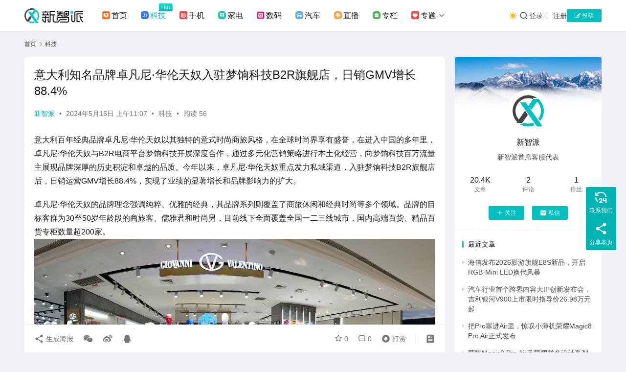

--- FILE ---
content_type: text/html; charset=UTF-8
request_url: https://knewsmart.com/archives/298269
body_size: 17849
content:
<!DOCTYPE html>
<html lang="zh-Hans">
<head>
    <meta charset="UTF-8">
    <meta http-equiv="X-UA-Compatible" content="IE=edge,chrome=1">
    <meta name="renderer" content="webkit">
    <meta name="viewport" content="width=device-width,initial-scale=1,maximum-scale=5">
    <title>意大利知名品牌卓凡尼·华伦天奴入驻梦饷科技B2R旗舰店，日销GMV增长88.4% - 新智派</title>
    <script>let wpopt_front = {"ajax_url":"https:\/\/knewsmart.com\/wp-admin\/admin-ajax.php","ajax_name":"wp_opt","is_post":true,"post_id":298269,"module_post_views_open":false,"module_site_notice_open":false,"ai_summary_open":false,"ai_summary_animation_open":true,"ai_summary_show_more":true,"img_url":"https:\/\/knewsmart.com\/wp-content\/plugins\/wp-opt\/static\/img","ai_summary_other_link":"https:\/\/knewsmart.com\/archives\/313961"};</script><script>let wpopt_meta_box = {"show_ai_summary":true,"ai_summary":"","ai_post_description":"","ai_post_keywords":""};</script><meta name="description" content="意大利百年经典品牌卓凡尼·华伦天奴以其独特的意式时尚商旅风格，在全球时尚界享有盛誉，在进入中国的多年里，卓凡尼·华伦天奴与B2R电商平台梦饷科技开展深度合作，通过多元化营销策略进行本土化经营，向梦饷科技百万流量主展现品牌深厚的历史积淀和卓越的品质。今年以来，卓凡尼·华伦天奴重点发力私域渠道，入驻梦饷科技B2R旗舰店后，…">
<meta property="og:type" content="article">
<meta property="og:url" content="https://knewsmart.com/archives/298269">
<meta property="og:site_name" content="新智派">
<meta property="og:title" content="意大利知名品牌卓凡尼·华伦天奴入驻梦饷科技B2R旗舰店，日销GMV增长88.4%">
<meta property="og:image" content="https://cdn.knewsmart.com/wp-content/uploads/2024/05/2024051603075454.jpg">
<meta property="og:description" content="意大利百年经典品牌卓凡尼·华伦天奴以其独特的意式时尚商旅风格，在全球时尚界享有盛誉，在进入中国的多年里，卓凡尼·华伦天奴与B2R电商平台梦饷科技开展深度合作，通过多元化营销策略进行本土化经营，向梦饷科技百万流量主展现品牌深厚的历史积淀和卓越的品质。今年以来，卓凡尼·华伦天奴重点发力私域渠道，入驻梦饷科技B2R旗舰店后，…">
<link rel="canonical" href="https://knewsmart.com/archives/298269">
<meta name="applicable-device" content="pc,mobile">
<meta http-equiv="Cache-Control" content="no-transform">
<link rel="shortcut icon" href="https://cdn.knewsmart.com/wp-content/uploads/2024/02/2024022214231778.png">
<style id='wp-img-auto-sizes-contain-inline-css' type='text/css'>
img:is([sizes=auto i],[sizes^="auto," i]){contain-intrinsic-size:3000px 1500px}
/*# sourceURL=wp-img-auto-sizes-contain-inline-css */
</style>
<link rel='stylesheet' id='stylesheet-css' href='//knewsmart.com/wp-content/uploads/wpcom/style.6.21.5.1766566980.css' type='text/css' media='all' />
<link rel='stylesheet' id='material-icons-css' href='https://knewsmart.com/wp-content/themes/justnews/themer/assets/css/material-icons.css' type='text/css' media='all' />
<link rel='stylesheet' id='remixicon-css' href='https://cdnjs.cloudflare.com/ajax/libs/remixicon/4.2.0/remixicon.min.css' type='text/css' media='all' />
<link rel='stylesheet' id='font-awesome-css' href='https://knewsmart.com/wp-content/themes/justnews/themer/assets/css/font-awesome.css' type='text/css' media='all' />
<link rel='stylesheet' id='ez-toc-css' href='https://knewsmart.com/wp-content/plugins/easy-table-of-contents/assets/css/screen.min.css' type='text/css' media='all' />
<style id='ez-toc-inline-css' type='text/css'>
div#ez-toc-container .ez-toc-title {font-size: 120%;}div#ez-toc-container .ez-toc-title {font-weight: 500;}div#ez-toc-container ul li , div#ez-toc-container ul li a {font-size: 95%;}div#ez-toc-container ul li , div#ez-toc-container ul li a {font-weight: 500;}div#ez-toc-container nav ul ul li {font-size: 90%;}.ez-toc-box-title {font-weight: bold; margin-bottom: 10px; text-align: center; text-transform: uppercase; letter-spacing: 1px; color: #666; padding-bottom: 5px;position:absolute;top:-4%;left:5%;background-color: inherit;transition: top 0.3s ease;}.ez-toc-box-title.toc-closed {top:-25%;}
.ez-toc-container-direction {direction: ltr;}.ez-toc-counter ul{counter-reset: item ;}.ez-toc-counter nav ul li a::before {content: counters(item, '.', decimal) '. ';display: inline-block;counter-increment: item;flex-grow: 0;flex-shrink: 0;margin-right: .2em; float: left; }.ez-toc-widget-direction {direction: ltr;}.ez-toc-widget-container ul{counter-reset: item ;}.ez-toc-widget-container nav ul li a::before {content: counters(item, '.', decimal) '. ';display: inline-block;counter-increment: item;flex-grow: 0;flex-shrink: 0;margin-right: .2em; float: left; }
/*# sourceURL=ez-toc-inline-css */
</style>
<link rel='stylesheet' id='wpcom-member-css' href='https://knewsmart.com/wp-content/plugins/wpcom-member/css/style.css' type='text/css' media='all' />
<script type="text/javascript" src="https://knewsmart.com/wp-includes/js/jquery/jquery.min.js" id="jquery-core-js"></script>
<script type="text/javascript" src="https://knewsmart.com/wp-includes/js/jquery/jquery-migrate.min.js" id="jquery-migrate-js"></script>
<link rel="icon" href="https://cdn.knewsmart.com/wp-content/uploads/2024/02/2024022214231778.png" sizes="32x32" />
<link rel="icon" href="https://cdn.knewsmart.com/wp-content/uploads/2024/02/2024022214231778.png" sizes="192x192" />
<link rel="apple-touch-icon" href="https://cdn.knewsmart.com/wp-content/uploads/2024/02/2024022214231778.png" />
<meta name="msapplication-TileImage" content="https://cdn.knewsmart.com/wp-content/uploads/2024/02/2024022214231778.png" />
    <!--[if lte IE 11]><script src="https://knewsmart.com/wp-content/themes/justnews/js/update.js"></script><![endif]-->
<style id='global-styles-inline-css' type='text/css'>
:root{--wp--preset--aspect-ratio--square: 1;--wp--preset--aspect-ratio--4-3: 4/3;--wp--preset--aspect-ratio--3-4: 3/4;--wp--preset--aspect-ratio--3-2: 3/2;--wp--preset--aspect-ratio--2-3: 2/3;--wp--preset--aspect-ratio--16-9: 16/9;--wp--preset--aspect-ratio--9-16: 9/16;--wp--preset--color--black: #000000;--wp--preset--color--cyan-bluish-gray: #abb8c3;--wp--preset--color--white: #ffffff;--wp--preset--color--pale-pink: #f78da7;--wp--preset--color--vivid-red: #cf2e2e;--wp--preset--color--luminous-vivid-orange: #ff6900;--wp--preset--color--luminous-vivid-amber: #fcb900;--wp--preset--color--light-green-cyan: #7bdcb5;--wp--preset--color--vivid-green-cyan: #00d084;--wp--preset--color--pale-cyan-blue: #8ed1fc;--wp--preset--color--vivid-cyan-blue: #0693e3;--wp--preset--color--vivid-purple: #9b51e0;--wp--preset--gradient--vivid-cyan-blue-to-vivid-purple: linear-gradient(135deg,rgb(6,147,227) 0%,rgb(155,81,224) 100%);--wp--preset--gradient--light-green-cyan-to-vivid-green-cyan: linear-gradient(135deg,rgb(122,220,180) 0%,rgb(0,208,130) 100%);--wp--preset--gradient--luminous-vivid-amber-to-luminous-vivid-orange: linear-gradient(135deg,rgb(252,185,0) 0%,rgb(255,105,0) 100%);--wp--preset--gradient--luminous-vivid-orange-to-vivid-red: linear-gradient(135deg,rgb(255,105,0) 0%,rgb(207,46,46) 100%);--wp--preset--gradient--very-light-gray-to-cyan-bluish-gray: linear-gradient(135deg,rgb(238,238,238) 0%,rgb(169,184,195) 100%);--wp--preset--gradient--cool-to-warm-spectrum: linear-gradient(135deg,rgb(74,234,220) 0%,rgb(151,120,209) 20%,rgb(207,42,186) 40%,rgb(238,44,130) 60%,rgb(251,105,98) 80%,rgb(254,248,76) 100%);--wp--preset--gradient--blush-light-purple: linear-gradient(135deg,rgb(255,206,236) 0%,rgb(152,150,240) 100%);--wp--preset--gradient--blush-bordeaux: linear-gradient(135deg,rgb(254,205,165) 0%,rgb(254,45,45) 50%,rgb(107,0,62) 100%);--wp--preset--gradient--luminous-dusk: linear-gradient(135deg,rgb(255,203,112) 0%,rgb(199,81,192) 50%,rgb(65,88,208) 100%);--wp--preset--gradient--pale-ocean: linear-gradient(135deg,rgb(255,245,203) 0%,rgb(182,227,212) 50%,rgb(51,167,181) 100%);--wp--preset--gradient--electric-grass: linear-gradient(135deg,rgb(202,248,128) 0%,rgb(113,206,126) 100%);--wp--preset--gradient--midnight: linear-gradient(135deg,rgb(2,3,129) 0%,rgb(40,116,252) 100%);--wp--preset--font-size--small: 13px;--wp--preset--font-size--medium: 20px;--wp--preset--font-size--large: 36px;--wp--preset--font-size--x-large: 42px;--wp--preset--spacing--20: 0.44rem;--wp--preset--spacing--30: 0.67rem;--wp--preset--spacing--40: 1rem;--wp--preset--spacing--50: 1.5rem;--wp--preset--spacing--60: 2.25rem;--wp--preset--spacing--70: 3.38rem;--wp--preset--spacing--80: 5.06rem;--wp--preset--shadow--natural: 6px 6px 9px rgba(0, 0, 0, 0.2);--wp--preset--shadow--deep: 12px 12px 50px rgba(0, 0, 0, 0.4);--wp--preset--shadow--sharp: 6px 6px 0px rgba(0, 0, 0, 0.2);--wp--preset--shadow--outlined: 6px 6px 0px -3px rgb(255, 255, 255), 6px 6px rgb(0, 0, 0);--wp--preset--shadow--crisp: 6px 6px 0px rgb(0, 0, 0);}:where(.is-layout-flex){gap: 0.5em;}:where(.is-layout-grid){gap: 0.5em;}body .is-layout-flex{display: flex;}.is-layout-flex{flex-wrap: wrap;align-items: center;}.is-layout-flex > :is(*, div){margin: 0;}body .is-layout-grid{display: grid;}.is-layout-grid > :is(*, div){margin: 0;}:where(.wp-block-columns.is-layout-flex){gap: 2em;}:where(.wp-block-columns.is-layout-grid){gap: 2em;}:where(.wp-block-post-template.is-layout-flex){gap: 1.25em;}:where(.wp-block-post-template.is-layout-grid){gap: 1.25em;}.has-black-color{color: var(--wp--preset--color--black) !important;}.has-cyan-bluish-gray-color{color: var(--wp--preset--color--cyan-bluish-gray) !important;}.has-white-color{color: var(--wp--preset--color--white) !important;}.has-pale-pink-color{color: var(--wp--preset--color--pale-pink) !important;}.has-vivid-red-color{color: var(--wp--preset--color--vivid-red) !important;}.has-luminous-vivid-orange-color{color: var(--wp--preset--color--luminous-vivid-orange) !important;}.has-luminous-vivid-amber-color{color: var(--wp--preset--color--luminous-vivid-amber) !important;}.has-light-green-cyan-color{color: var(--wp--preset--color--light-green-cyan) !important;}.has-vivid-green-cyan-color{color: var(--wp--preset--color--vivid-green-cyan) !important;}.has-pale-cyan-blue-color{color: var(--wp--preset--color--pale-cyan-blue) !important;}.has-vivid-cyan-blue-color{color: var(--wp--preset--color--vivid-cyan-blue) !important;}.has-vivid-purple-color{color: var(--wp--preset--color--vivid-purple) !important;}.has-black-background-color{background-color: var(--wp--preset--color--black) !important;}.has-cyan-bluish-gray-background-color{background-color: var(--wp--preset--color--cyan-bluish-gray) !important;}.has-white-background-color{background-color: var(--wp--preset--color--white) !important;}.has-pale-pink-background-color{background-color: var(--wp--preset--color--pale-pink) !important;}.has-vivid-red-background-color{background-color: var(--wp--preset--color--vivid-red) !important;}.has-luminous-vivid-orange-background-color{background-color: var(--wp--preset--color--luminous-vivid-orange) !important;}.has-luminous-vivid-amber-background-color{background-color: var(--wp--preset--color--luminous-vivid-amber) !important;}.has-light-green-cyan-background-color{background-color: var(--wp--preset--color--light-green-cyan) !important;}.has-vivid-green-cyan-background-color{background-color: var(--wp--preset--color--vivid-green-cyan) !important;}.has-pale-cyan-blue-background-color{background-color: var(--wp--preset--color--pale-cyan-blue) !important;}.has-vivid-cyan-blue-background-color{background-color: var(--wp--preset--color--vivid-cyan-blue) !important;}.has-vivid-purple-background-color{background-color: var(--wp--preset--color--vivid-purple) !important;}.has-black-border-color{border-color: var(--wp--preset--color--black) !important;}.has-cyan-bluish-gray-border-color{border-color: var(--wp--preset--color--cyan-bluish-gray) !important;}.has-white-border-color{border-color: var(--wp--preset--color--white) !important;}.has-pale-pink-border-color{border-color: var(--wp--preset--color--pale-pink) !important;}.has-vivid-red-border-color{border-color: var(--wp--preset--color--vivid-red) !important;}.has-luminous-vivid-orange-border-color{border-color: var(--wp--preset--color--luminous-vivid-orange) !important;}.has-luminous-vivid-amber-border-color{border-color: var(--wp--preset--color--luminous-vivid-amber) !important;}.has-light-green-cyan-border-color{border-color: var(--wp--preset--color--light-green-cyan) !important;}.has-vivid-green-cyan-border-color{border-color: var(--wp--preset--color--vivid-green-cyan) !important;}.has-pale-cyan-blue-border-color{border-color: var(--wp--preset--color--pale-cyan-blue) !important;}.has-vivid-cyan-blue-border-color{border-color: var(--wp--preset--color--vivid-cyan-blue) !important;}.has-vivid-purple-border-color{border-color: var(--wp--preset--color--vivid-purple) !important;}.has-vivid-cyan-blue-to-vivid-purple-gradient-background{background: var(--wp--preset--gradient--vivid-cyan-blue-to-vivid-purple) !important;}.has-light-green-cyan-to-vivid-green-cyan-gradient-background{background: var(--wp--preset--gradient--light-green-cyan-to-vivid-green-cyan) !important;}.has-luminous-vivid-amber-to-luminous-vivid-orange-gradient-background{background: var(--wp--preset--gradient--luminous-vivid-amber-to-luminous-vivid-orange) !important;}.has-luminous-vivid-orange-to-vivid-red-gradient-background{background: var(--wp--preset--gradient--luminous-vivid-orange-to-vivid-red) !important;}.has-very-light-gray-to-cyan-bluish-gray-gradient-background{background: var(--wp--preset--gradient--very-light-gray-to-cyan-bluish-gray) !important;}.has-cool-to-warm-spectrum-gradient-background{background: var(--wp--preset--gradient--cool-to-warm-spectrum) !important;}.has-blush-light-purple-gradient-background{background: var(--wp--preset--gradient--blush-light-purple) !important;}.has-blush-bordeaux-gradient-background{background: var(--wp--preset--gradient--blush-bordeaux) !important;}.has-luminous-dusk-gradient-background{background: var(--wp--preset--gradient--luminous-dusk) !important;}.has-pale-ocean-gradient-background{background: var(--wp--preset--gradient--pale-ocean) !important;}.has-electric-grass-gradient-background{background: var(--wp--preset--gradient--electric-grass) !important;}.has-midnight-gradient-background{background: var(--wp--preset--gradient--midnight) !important;}.has-small-font-size{font-size: var(--wp--preset--font-size--small) !important;}.has-medium-font-size{font-size: var(--wp--preset--font-size--medium) !important;}.has-large-font-size{font-size: var(--wp--preset--font-size--large) !important;}.has-x-large-font-size{font-size: var(--wp--preset--font-size--x-large) !important;}
/*# sourceURL=global-styles-inline-css */
</style>
</head>
<body class="wp-singular post-template-default single single-post postid-298269 single-format-standard wp-theme-justnews lang-cn el-boxed header-fixed style-by-toggle">
<header class="header">
    <div class="container">
        <div class="navbar-header">
            <button type="button" class="navbar-toggle collapsed" data-toggle="collapse" data-target=".navbar-collapse" aria-label="menu">
                <span class="icon-bar icon-bar-1"></span>
                <span class="icon-bar icon-bar-2"></span>
                <span class="icon-bar icon-bar-3"></span>
            </button>
                        <div class="logo">
                <a href="https://knewsmart.com/" rel="home">
                    <img src="https://knewsmart.com/wp-content/uploads/2025/12/2025122209244420.svg" alt="新智派">
                </a>
            </div>
        </div>
        <div class="collapse navbar-collapse mobile-style-0">
            <nav class="primary-menu"><ul id="menu-%e2%91%a0%e5%af%bc%e8%88%aa%e8%8f%9c%e5%8d%95" class="nav navbar-nav wpcom-adv-menu"><li class="menu-item menu-item-has-image"><a href="/"><i class="wpcom-icon menu-item-icon"><svg aria-hidden="true"><use xlink:href="#icon-minglingyukongzhi"></use></svg></i>首页</a></li>
<li class="menu-item current-post-ancestor current-post-parent active adv-style-flag menu-item-has-image"><a href="https://knewsmart.com/tech"><i class="wpcom-icon menu-item-icon"><svg aria-hidden="true"><use xlink:href="#icon-a-bianzu32beifen2"></use></svg></i>科技</a><span class="menu-item-flag" style="background-color: #03EBD4;background-image: linear-gradient(180deg, #03EBD4 0%, #06BABD 100%);">Hot</span></li>
<li class="menu-item menu-item-has-image"><a href="https://knewsmart.com/shouji"><i class="wpcom-icon menu-item-icon"><svg aria-hidden="true"><use xlink:href="#icon-zhenchagenzong"></use></svg></i>手机</a></li>
<li class="menu-item menu-item-has-image"><a href="https://knewsmart.com/jiadian"><i class="wpcom-icon menu-item-icon"><svg aria-hidden="true"><use xlink:href="#icon-a-bianzu13beifen2"></use></svg></i>家电</a></li>
<li class="menu-item menu-item-has-image"><a href="https://knewsmart.com/digi"><i class="wpcom-icon menu-item-icon"><svg aria-hidden="true"><use xlink:href="#icon-instagram"></use></svg></i>数码</a></li>
<li class="menu-item menu-item-has-image"><a href="https://knewsmart.com/auto"><i class="wpcom-icon menu-item-icon"><svg aria-hidden="true"><use xlink:href="#icon-tingchejiaofeibeifen"></use></svg></i>汽车</a></li>
<li class="menu-item menu-item-has-image"><a href="https://knewsmart.com/zhibo"><i class="wpcom-icon menu-item-icon"><svg aria-hidden="true"><use xlink:href="#icon-a-kejichanyefuwubeifen2"></use></svg></i>直播</a></li>
<li class="menu-item menu-item-has-image"><a href="https://knewsmart.com/roll"><i class="wpcom-icon menu-item-icon"><svg aria-hidden="true"><use xlink:href="#icon-a-woyishenpibeifen2"></use></svg></i>专栏</a></li>
<li class="menu-item menu-item-style menu-item-style-1 menu-item-has-image dropdown"><a href="/special" class="dropdown-toggle"><i class="wpcom-icon menu-item-icon"><svg aria-hidden="true"><use xlink:href="#icon-guanzhu"></use></svg></i>专题</a>
<ul class="dropdown-menu menu-item-wrap menu-item-col-5">
	<li class="menu-item menu-item-has-image"><a href="https://knewsmart.com/tags"><i class="wpcom-icon menu-item-icon"><svg aria-hidden="true"><use xlink:href="#icon-a-liuyantousubeifen22x"></use></svg></i>标签</a></li>
	<li class="menu-item menu-item-has-image"><a href="https://knewsmart.com/faxian"><i class="wpcom-icon menu-item-icon"><svg aria-hidden="true"><use xlink:href="#icon-quanbuyingyongbeifen"></use></svg></i>发现</a></li>
	<li class="menu-item menu-item-has-image"><a href="https://knewsmart.com/kuaixun"><i class="wpcom-icon menu-item-icon"><svg aria-hidden="true"><use xlink:href="#icon-zhongwei"></use></svg></i>快讯</a></li>
	<li class="menu-item menu-item-has-image"><a href="https://knewsmart.com/members"><i class="wpcom-icon menu-item-icon"><svg aria-hidden="true"><use xlink:href="#icon-kehuguanli"></use></svg></i>用户</a></li>
	<li class="menu-item menu-item-has-image"><a href="https://knewsmart.com/business"><i class="wpcom-icon menu-item-icon"><svg aria-hidden="true"><use xlink:href="#icon-shipinhao"></use></svg></i>联系我们</a></li>
	<li class="menu-item menu-item-has-image"><a href="https://knewsmart.com/report"><i class="wpcom-icon menu-item-icon"><svg aria-hidden="true"><use xlink:href="#icon-hexinzichan"></use></svg></i>寻求报道</a></li>
</ul>
</li>
</ul></nav>            <div class="navbar-action">
                                    <div class="dark-style-toggle">
                        <i class="wpcom-icon wi"><svg aria-hidden="true"><use xlink:href="#wi-sun-fill"></use></svg></i>                    </div>
                    <script> if (window.localStorage) { var dark = localStorage.getItem('darkStyle'); var toggle = document.querySelector('.dark-style-toggle');if(dark == 1 && !toggle.classList.contains('active')){ document.body.classList.add('style-for-dark');toggle.classList.add('active'); toggle.querySelector('use').setAttributeNS('http://www.w3.org/1999/xlink', 'xlink:href', '#wi-moon-fill'); }else if(dark == 0 && toggle.classList.contains('active')){ document.body.classList.remove('style-for-dark'); toggle.classList.remove('active'); toggle.querySelector('use').setAttributeNS('http://www.w3.org/1999/xlink', 'xlink:href', '#wi-sun-fill'); } } </script>
                <div class="navbar-search-icon j-navbar-search"><i class="wpcom-icon wi"><svg aria-hidden="true"><use xlink:href="#wi-search"></use></svg></i></div><form class="navbar-search" action="https://knewsmart.com/" method="get" role="search"><div class="navbar-search-inner"><i class="wpcom-icon wi navbar-search-close"><svg aria-hidden="true"><use xlink:href="#wi-close"></use></svg></i><input type="text" name="s" class="navbar-search-input" autocomplete="off" maxlength="100" placeholder="输入关键词搜索..." value=""><button class="navbar-search-btn" type="submit" aria-label="搜索"><i class="wpcom-icon wi"><svg aria-hidden="true"><use xlink:href="#wi-search"></use></svg></i></button></div></form>                    <div id="j-user-wrap">
                        <a class="login" href="https://knewsmart.com/login">登录</a>
                        <a class="login register" href="https://knewsmart.com/register">注册</a>
                    </div>
                                            <a class="wpcom-btn btn-primary btn-xs publish" href="https://knewsmart.com/tougao">
                            <i class="fa fa-edit"></i> 投稿                        </a>
                                </div>
        </div>
    </div><!-- /.container -->
</header>

<div id="wrap">    <div class="wrap container">
        <ol class="breadcrumb" vocab="https://schema.org/" typeof="BreadcrumbList"><li class="home" property="itemListElement" typeof="ListItem"><a href="https://knewsmart.com" property="item" typeof="WebPage"><span property="name" class="hide">新智派</span>首页</a><meta property="position" content="1"></li><li property="itemListElement" typeof="ListItem"><i class="wpcom-icon wi"><svg aria-hidden="true"><use xlink:href="#wi-arrow-right-3"></use></svg></i><a href="https://knewsmart.com/tech" property="item" typeof="WebPage"><span property="name">科技</span></a><meta property="position" content="2"></li></ol>        <main class="main">
                            <article id="post-298269" class="post-298269 post type-post status-publish format-standard has-post-thumbnail hentry category-tech entry">
                    <div class="entry-main">
                                                                        <div class="entry-head">
                            <h1 class="entry-title">意大利知名品牌卓凡尼·华伦天奴入驻梦饷科技B2R旗舰店，日销GMV增长88.4%</h1>
                            <div class="entry-info">
                                                                    <span class="vcard">
                                        <a class="nickname url fn j-user-card" data-user="1" href="https://knewsmart.com/user/1">新智派</a>
                                    </span>
                                    <span class="dot">•</span>
                                                                <time class="entry-date published" datetime="2024-05-16T11:07:52+08:00" pubdate>
                                    2024年5月16日 上午11:07                                </time>
                                <span class="dot">•</span>
                                <a href="https://knewsmart.com/tech" rel="category tag">科技</a>                                                                        <span class="dot">•</span>
                                        <span>阅读 56</span>
                                                                </div>
                        </div>
                        
                                                <div class="entry-content text-justify">
                            <p>意大利百年经典品牌卓凡尼·华伦天奴以其独特的意式时尚商旅风格，在全球时尚界享有盛誉，在进入中国的多年里，卓凡尼·华伦天奴与B2R电商平台梦饷科技开展深度合作，通过多元化营销策略进行本土化经营，向梦饷科技百万流量主展现品牌深厚的历史积淀和卓越的品质。今年以来，卓凡尼·华伦天奴重点发力私域渠道，入驻梦饷科技B2R旗舰店后，日销运营GMV增长88.4%，实现了业绩的显著增长和品牌影响力的扩大。</p>
<p>卓凡尼·华伦天奴的品牌理念强调纯粹、优雅的经典，其品牌系列则覆盖了商旅休闲和经典时尚等多个领域。品牌的目标客群为30至50岁年龄段的商旅客、儒雅君和时尚男，目前线下全面覆盖全国一二三线城市，国内高端百货、精品百货专柜数量超200家。<strong><noscript><img decoding="async" class="wp-image-298270" src="https://cdn.knewsmart.com/wp-content/uploads/2024/05/2024051603075454.jpg" alt="d8a86b750b65a1468195a8f27c1540d" /></noscript><img decoding="async" class="wp-image-298270 j-lazy" src="https://cdn.knewsmart.com/wp-content/themes/justnews/themer/assets/images/lazy.png" data-original="https://cdn.knewsmart.com/wp-content/uploads/2024/05/2024051603075454.jpg" alt="d8a86b750b65a1468195a8f27c1540d" /></strong></p>
<p>在线上渠道，卓凡尼·华伦天奴与B2R电商梦饷科技开展深度合作。梦饷科技旗下百万流量主在通过直播、短视频、社群等渠道卖货的同时，也能将卓凡尼·华伦天奴作为国际品牌的品牌形象、产品理念传播给消费者，用中国特色的“交易信任关系”渗透国民日常消费的毛细血管，实现“品销一体”的效果。</p>
<p>自与梦饷科技开启合作以来，卓凡尼·华伦天奴尝试了多种本土化营销方式，通过一年多次的档期合作、品牌溯源、“今日必卖”等活动屡屡突破销售记录。“游学期间第一次直接面对售卖我们品牌的店主们，跟店主们面对面交流，认识到我们的不足，和店主们的痛点，也让店主们更加了解我们的品牌的历史，实现双方的共赢。”卓凡尼·华伦天奴品牌负责人表示。</p>
<p>自今年2月，卓凡尼·华伦天奴正式入驻梦饷科技B2R旗舰店，通过“档期”+“日销”组合运营的方式实现了销售周期的灵活管理，借助“今日必卖”等档期运营IP活动吸引大量店主关注和销售，带日销的长尾销售，日销模块GMV每月平均增速超60%。</p>
<p>B2R旗舰店也为卓凡尼·华伦天奴提供了流量和用户资产沉淀、各类型流量主的精细化管理等多重价值，有效帮助品牌提高销售额、扩大品牌影响力。通过发放新人券等针对性运营动作，卓凡尼·华伦天奴有效提高了拉新人数和转化率。</p>
<p>为了激发梦饷科技百万流量主对品牌的关注和商品分发热情，卓凡尼·华伦天奴开始尝试借助平台工具和机制自主运营流量主。3月，卓凡尼·华伦天奴联合纳维凯尔针对梦饷科技流量主推出了相应激励政策，2024年Net GMV 达标且业绩排名前50名的流量主可获得对应帆船游、实物奖励、现金奖励。</p>
<p>“我们计划在档期活动中更加注重营销和宣传，而在日销中则更加注重产品品质和服务的提升。此外，我们还计划增加更多品类和反季商品，以满足更广泛的消费者需求。”卓凡尼·华伦天奴品牌负责人表示</p>
<p>卓凡尼·华伦天奴与梦饷科技的合作，不仅在销售业绩上取得了显著成果，更在品牌建设和市场拓展上展现了明显效果。通过精准的流量主管理和创新的运营策略，卓凡尼·华伦天奴在梦饷科技的平台上实现了私域渠道的增长，为国际时尚品牌本土化树立了新标杆。</p>
<div id="gtx-trans" style="position: absolute; left: 11px; top: -3.82386px;">
<div class="gtx-trans-icon"></div>
</div>
<div class="entry-readmore"><div class="entry-readmore-btn"></div></div><span id="magicpostMarker"></span>                                                        <div class="entry-copyright"><p>原创文章，作者：新智派，如若转载，请注明出处：https://knewsmart.com/archives/298269</p></div>                        </div>

                        <div class="entry-tag"></div>
                        <div class="entry-action">
                            <div class="btn-zan" data-id="298269"><i class="wpcom-icon wi"><svg aria-hidden="true"><use xlink:href="#wi-thumb-up-fill"></use></svg></i> 赞 <span class="entry-action-num">(0)</span></div>
                                                    </div>

                        <div class="entry-bar">
                            <div class="entry-bar-inner">
                                                                <div class="entry-bar-info entry-bar-info2">
                                    <div class="info-item meta">
                                                                                    <a class="meta-item j-heart" href="javascript:;" data-id="298269"><i class="wpcom-icon wi"><svg aria-hidden="true"><use xlink:href="#wi-star"></use></svg></i> <span class="data">0</span></a>                                        <a class="meta-item" href="#comments"><i class="wpcom-icon wi"><svg aria-hidden="true"><use xlink:href="#wi-comment"></use></svg></i> <span class="data">0</span></a>                                                                                    <a class="meta-item dashang" href="javascript:;">
                                                <i class="wpcom-icon wi"><svg aria-hidden="true"><use xlink:href="#wi-cny-circle-fill"></use></svg></i> 打赏                                                <span class="dashang-img">
                                                                                                            <span>
                                                        <img src="//cdn.knewsmart.com/wp-content/uploads/2024/02/2024022214262811.jpg" alt="微信扫一扫"/>
                                                            微信扫一扫                                                    </span>
                                                                                                                                                        </span>
                                            </a>
                                                                            </div>
                                    <div class="info-item share">
                                                                                    <a class="meta-item mobile j-mobile-share" href="javascript:;" data-id="298269" data-qrcode="https://knewsmart.com/archives/298269">
                                                <i class="wpcom-icon wi"><svg aria-hidden="true"><use xlink:href="#wi-share"></use></svg></i> 生成海报                                            </a>
                                                                                    <a class="meta-item wechat" data-share="wechat" target="_blank" rel="nofollow noopener noreferrer" href="#">
                                                <i class="wpcom-icon wi"><svg aria-hidden="true"><use xlink:href="#wi-wechat"></use></svg></i>                                            </a>
                                                                                    <a class="meta-item weibo" data-share="weibo" target="_blank" rel="nofollow noopener noreferrer" href="#">
                                                <i class="wpcom-icon wi"><svg aria-hidden="true"><use xlink:href="#wi-weibo"></use></svg></i>                                            </a>
                                                                                    <a class="meta-item qq" data-share="qq" target="_blank" rel="nofollow noopener noreferrer" href="#">
                                                <i class="wpcom-icon wi"><svg aria-hidden="true"><use xlink:href="#wi-qq"></use></svg></i>                                            </a>
                                                                            </div>
                                    <div class="info-item act">
                                        <a href="javascript:;" id="j-reading"><i class="wpcom-icon wi"><svg aria-hidden="true"><use xlink:href="#wi-article"></use></svg></i></a>
                                    </div>
                                </div>
                            </div>
                        </div>
                    </div>
                    <div class="entry-author">
    <h3 class="entry-author-title">关于作者</h3>    <div class="entry-author-inner">
        <div class="entry-author-avatar">
            <a class="avatar j-user-card" href="https://knewsmart.com/user/1" target="_blank" data-user="1"><img alt='新智派的头像' src='https://cdn.knewsmart.com/wp-content/uploads/member/avatars/238a0b923820dcc5.1708356229.jpg' class='avatar avatar-120 photo' height='120' width='120' decoding='async'/></a>
        </div>
        <div class="entry-author-content">
            <div class="entry-author-info">
                <h4 class="entry-author-name">
                    <a class="j-user-card" href="https://knewsmart.com/user/1" target="_blank" data-user="1">新智派</a>
                </h4>
                <div class="entry-author-action">
                    <button type="button" class="wpcom-btn btn-xs btn-follow j-follow btn-primary" data-user="1"><i class="wpcom-icon wi"><svg aria-hidden="true"><use xlink:href="#wi-add"></use></svg></i>关注</button><button type="button" class="wpcom-btn btn-primary btn-xs btn-message j-message" data-user="1"><i class="wpcom-icon wi"><svg aria-hidden="true"><use xlink:href="#wi-mail-fill"></use></svg></i>私信</button>                </div>
            </div>
                            <div class="entry-author-stats">            <div class="user-stats-item">
                <b>20.4K</b>
                <span>文章</span>
            </div>
                    <div class="user-stats-item">
                <b>2</b>
                <span>评论</span>
            </div>
                    <div class="user-stats-item">
                <b>1</b>
                <span>粉丝</span>
            </div>
        </div>
                        <div class="entry-author-description">新智派首席客服代表</div>        </div>
    </div>
</div>                        <div class="entry-page">
                    <div class="entry-page-prev j-lazy" style="background-image: url('https://cdn.knewsmart.com/wp-content/themes/justnews/themer/assets/images/lazy.png');" data-original="https://cdn.knewsmart.com/wp-content/uploads/2024/05/2024051512301473.jpg?imageView2/1/w/960/h/640/interlace/1/q/100#">
                <a href="https://knewsmart.com/archives/298217" title="追觅洗地机6大“满分”新品重磅来袭！多项革新技术拓宽行业创新边界" rel="prev">
                    <span>追觅洗地机6大“满分”新品重磅来袭！多项革新技术拓宽行业创新边界</span>
                </a>
                <div class="entry-page-info">
                    <span class="pull-left"><i class="wpcom-icon wi"><svg aria-hidden="true"><use xlink:href="#wi-arrow-left-double"></use></svg></i> 上一篇</span>
                    <span class="pull-right">2024年5月15日 下午8:30</span>
                </div>
            </div>
                            <div class="entry-page-next j-lazy" style="background-image: url('https://cdn.knewsmart.com/wp-content/themes/justnews/themer/assets/images/lazy.png');" data-original="https://cdn.knewsmart.com/wp-content/uploads/2024/05/2024051603373948.jpg?imageView2/1/w/960/h/640/interlace/1/q/100#">
                <a href="https://knewsmart.com/archives/298292" title="新一代HUAWEI WATCH FIT 3发布，千元档智能手表首选" rel="next">
                    <span>新一代HUAWEI WATCH FIT 3发布，千元档智能手表首选</span>
                </a>
                <div class="entry-page-info">
                    <span class="pull-right">下一篇 <i class="wpcom-icon wi"><svg aria-hidden="true"><use xlink:href="#wi-arrow-right-double"></use></svg></i></span>
                    <span class="pull-left">2024年5月16日 上午11:37</span>
                </div>
            </div>
            </div>
                                                                <div class="entry-related-posts">
                            <h3 class="entry-related-title">相关推荐</h3><ul class="entry-related cols-3 post-loop post-loop-default"><li class="item">
        <div class="item-img">
        <a class="item-img-inner" href="https://knewsmart.com/archives/344343" title="新石器发布Neolix开放平台1.0 构建可持续协同体系" target="_blank" rel="bookmark">
            <img width="721" height="1334" src="https://cdn.knewsmart.com/wp-content/themes/justnews/themer/assets/images/lazy.png" class="attachment-default size-default wp-post-image j-lazy" alt="新石器发布Neolix开放平台1.0 构建可持续协同体系" decoding="async" fetchpriority="high" data-original="https://cdn.knewsmart.com/wp-content/uploads/2026/01/2026011906573810.png" />        </a>
                <a class="item-category" href="https://knewsmart.com/tech" target="_blank">科技</a>
            </div>
        <div class="item-content">
                <h3 class="item-title">
            <a href="https://knewsmart.com/archives/344343" target="_blank" rel="bookmark">
                                 新石器发布Neolix开放平台1.0 构建可持续协同体系            </a>
        </h3>
        <div class="item-excerpt">
            <p>1月16日，新石器无人车“千亿赛道·生态共享”生态大会在江苏盐城举办。大会围绕无人车在冷链物流、自装卸、厂内运输、巡检等特种场景的二次开发与应用推广展开，现场还重磅发布Neolix开放平台1.0、生态合作改装服务技…</p>
        </div>
        <div class="item-meta">
                        <div class="item-meta-li author">
                                <a data-user="1" target="_blank" href="https://knewsmart.com/user/1" class="avatar j-user-card">
                    <img alt='新智派的头像' src='https://cdn.knewsmart.com/wp-content/uploads/member/avatars/238a0b923820dcc5.1708356229.jpg' class='avatar avatar-60 photo' height='60' width='60' decoding='async'/>                    <span>新智派</span>
                </a>
            </div>
                                    <span class="item-meta-li date">2天前</span>
            <div class="item-meta-right">
                <span class="item-meta-li views" title="阅读数"><i class="wpcom-icon wi"><svg aria-hidden="true"><use xlink:href="#wi-eye"></use></svg></i>525</span>            </div>
        </div>
    </div>
</li>
<li class="item">
        <div class="item-img">
        <a class="item-img-inner" href="https://knewsmart.com/archives/344324" title="时隔6年，迅雷再诉前CEO陈磊：一场正义终至的司法清算‌" target="_blank" rel="bookmark">
            <img width="3004" height="2000" src="https://cdn.knewsmart.com/wp-content/themes/justnews/themer/assets/images/lazy.png" class="attachment-default size-default wp-post-image j-lazy" alt="时隔6年，迅雷再诉前CEO陈磊：一场正义终至的司法清算‌" decoding="async" data-original="https://cdn.knewsmart.com/wp-content/uploads/2026/01/2026011505062968.jpg" />        </a>
                <a class="item-category" href="https://knewsmart.com/tech" target="_blank">科技</a>
            </div>
        <div class="item-content">
                <h3 class="item-title">
            <a href="https://knewsmart.com/archives/344324" target="_blank" rel="bookmark">
                                 时隔6年，迅雷再诉前CEO陈磊：一场正义终至的司法清算‌            </a>
        </h3>
        <div class="item-excerpt">
            <p>1月15日，据《第一财经》报道，迅雷向前CEO陈磊提起诉讼，指控其侵害公司利益。而这一事件可以回溯到6年前那场动荡的权力接替中，最终以陈磊败北而逃告终，但没有结束的是陈磊侵占的那些巨额资产，这是迅雷发展路上…</p>
        </div>
        <div class="item-meta">
                        <div class="item-meta-li author">
                                <a data-user="1" target="_blank" href="https://knewsmart.com/user/1" class="avatar j-user-card">
                    <img alt='新智派的头像' src='https://cdn.knewsmart.com/wp-content/uploads/member/avatars/238a0b923820dcc5.1708356229.jpg' class='avatar avatar-60 photo' height='60' width='60' decoding='async'/>                    <span>新智派</span>
                </a>
            </div>
                                    <span class="item-meta-li date">6天前</span>
            <div class="item-meta-right">
                <span class="item-meta-li views" title="阅读数"><i class="wpcom-icon wi"><svg aria-hidden="true"><use xlink:href="#wi-eye"></use></svg></i>1.4K</span>            </div>
        </div>
    </div>
</li>
<li class="item">
        <div class="item-img">
        <a class="item-img-inner" href="https://knewsmart.com/archives/344260" title="新石器无人车新品X1致敬《星球大战》？美国科技爱好者：神似风暴兵" target="_blank" rel="bookmark">
            <img width="1266" height="844" src="https://cdn.knewsmart.com/wp-content/themes/justnews/themer/assets/images/lazy.png" class="attachment-default size-default wp-post-image j-lazy" alt="新石器无人车新品X1致敬《星球大战》？美国科技爱好者：神似风暴兵" decoding="async" data-original="https://cdn.knewsmart.com/wp-content/uploads/2026/01/2026010903063094.jpg" />        </a>
                <a class="item-category" href="https://knewsmart.com/tech" target="_blank">科技</a>
            </div>
        <div class="item-content">
                <h3 class="item-title">
            <a href="https://knewsmart.com/archives/344260" target="_blank" rel="bookmark">
                                 新石器无人车新品X1致敬《星球大战》？美国科技爱好者：神似风暴兵            </a>
        </h3>
        <div class="item-excerpt">
            <p>在拉斯维加斯CES2026的展会现场，一款来自新石器（Neolix）的新产品意外成为了美国科技爱好者的打卡点，他们在看到这款名为X1的自动驾驶机器人时惊呼：“它看起来就像《星球大战》里的风暴兵（Stormtrooper）！” 这…</p>
        </div>
        <div class="item-meta">
                        <div class="item-meta-li author">
                                <a data-user="1" target="_blank" href="https://knewsmart.com/user/1" class="avatar j-user-card">
                    <img alt='新智派的头像' src='https://cdn.knewsmart.com/wp-content/uploads/member/avatars/238a0b923820dcc5.1708356229.jpg' class='avatar avatar-60 photo' height='60' width='60' decoding='async'/>                    <span>新智派</span>
                </a>
            </div>
                                    <span class="item-meta-li date">2026年1月9日</span>
            <div class="item-meta-right">
                <span class="item-meta-li views" title="阅读数"><i class="wpcom-icon wi"><svg aria-hidden="true"><use xlink:href="#wi-eye"></use></svg></i>2.3K</span>            </div>
        </div>
    </div>
</li>
<li class="item item-no-thumb">
        <div class="item-content">
                <h3 class="item-title">
            <a href="https://knewsmart.com/archives/344176" target="_blank" rel="bookmark">
                                 杜比在CES 2026树立优质娱乐体验新标杆            </a>
        </h3>
        <div class="item-excerpt">
            <p>本周杜比将展示其最新创新成果，重塑人们观看、聆听和享受娱乐内容的方式 拉斯维加斯，2026年1月6日——沉浸式娱乐领域的领导者杜比实验室（Dolby Laboratories）将在2026 CES（国际消费电子展）上重点展示其最新创新…</p>
        </div>
        <div class="item-meta">
                        <div class="item-meta-li author">
                                <a data-user="1" target="_blank" href="https://knewsmart.com/user/1" class="avatar j-user-card">
                    <img alt='新智派的头像' src='https://cdn.knewsmart.com/wp-content/uploads/member/avatars/238a0b923820dcc5.1708356229.jpg' class='avatar avatar-60 photo' height='60' width='60' decoding='async'/>                    <span>新智派</span>
                </a>
            </div>
                                            <a class="item-meta-li category" href="https://knewsmart.com/tech" target="_blank">科技</a>
                            <span class="item-meta-li date">2026年1月8日</span>
            <div class="item-meta-right">
                <span class="item-meta-li views" title="阅读数"><i class="wpcom-icon wi"><svg aria-hidden="true"><use xlink:href="#wi-eye"></use></svg></i>2.3K</span>            </div>
        </div>
    </div>
</li>
<li class="item">
        <div class="item-img">
        <a class="item-img-inner" href="https://knewsmart.com/archives/344157" title="全域聚势，年货爆发，磁力金牛2026年货节大促投放指南来袭，头号玩家开运必达" target="_blank" rel="bookmark">
            <img width="418" height="2132" src="https://cdn.knewsmart.com/wp-content/themes/justnews/themer/assets/images/lazy.png" class="attachment-default size-default wp-post-image j-lazy" alt="全域聚势，年货爆发，磁力金牛2026年货节大促投放指南来袭，头号玩家开运必达" decoding="async" data-original="https://cdn.knewsmart.com/wp-content/uploads/2026/01/2026010709371130.png" />        </a>
                <a class="item-category" href="https://knewsmart.com/tech" target="_blank">科技</a>
            </div>
        <div class="item-content">
                <h3 class="item-title">
            <a href="https://knewsmart.com/archives/344157" target="_blank" rel="bookmark">
                                 全域聚势，年货爆发，磁力金牛2026年货节大促投放指南来袭，头号玩家开运必达            </a>
        </h3>
        <div class="item-excerpt">
            <p>2026年货节大促将至，平台流量将迎来显著上涨，商家该如何抓住流量趋势，扩大经营规模？为助力商家提升投放效果，快手磁力引擎发布“磁力金牛2026年货节大促投放指南”，拆解八个行业流量趋势预估，分享促期投放指南…</p>
        </div>
        <div class="item-meta">
                        <div class="item-meta-li author">
                                <a data-user="1" target="_blank" href="https://knewsmart.com/user/1" class="avatar j-user-card">
                    <img alt='新智派的头像' src='https://cdn.knewsmart.com/wp-content/uploads/member/avatars/238a0b923820dcc5.1708356229.jpg' class='avatar avatar-60 photo' height='60' width='60' decoding='async'/>                    <span>新智派</span>
                </a>
            </div>
                                    <span class="item-meta-li date">2026年1月7日</span>
            <div class="item-meta-right">
                <span class="item-meta-li views" title="阅读数"><i class="wpcom-icon wi"><svg aria-hidden="true"><use xlink:href="#wi-eye"></use></svg></i>3.1K</span>            </div>
        </div>
    </div>
</li>
<li class="item">
        <div class="item-img">
        <a class="item-img-inner" href="https://knewsmart.com/archives/344096" title="SHURE推出MV88 USB-C立体声话筒，为移动创作者简化专业音频录制流程" target="_blank" rel="bookmark">
            <img width="846" height="485" src="https://cdn.knewsmart.com/wp-content/themes/justnews/themer/assets/images/lazy.png" class="attachment-default size-default wp-post-image j-lazy" alt="SHURE推出MV88 USB-C立体声话筒，为移动创作者简化专业音频录制流程" decoding="async" data-original="https://cdn.knewsmart.com/wp-content/uploads/2026/01/2026010507415750.png" />        </a>
                <a class="item-category" href="https://knewsmart.com/tech" target="_blank">科技</a>
            </div>
        <div class="item-content">
                <h3 class="item-title">
            <a href="https://knewsmart.com/archives/344096" target="_blank" rel="bookmark">
                                 SHURE推出MV88 USB-C立体声话筒，为移动创作者简化专业音频录制流程            </a>
        </h3>
        <div class="item-excerpt">
            <p>USB-C接口及可定制音频处理选项，满足各种录制场景需求 2026年1月4日 —— 在2026年国际消费电子展（CES）揭幕活动上，Shure宣布推出MV88 USB-C立体声话筒。这款紧凑便携的解决方案专为移动内容创作者设计，可即时录…</p>
        </div>
        <div class="item-meta">
                        <div class="item-meta-li author">
                                <a data-user="1" target="_blank" href="https://knewsmart.com/user/1" class="avatar j-user-card">
                    <img alt='新智派的头像' src='https://cdn.knewsmart.com/wp-content/uploads/member/avatars/238a0b923820dcc5.1708356229.jpg' class='avatar avatar-60 photo' height='60' width='60' decoding='async'/>                    <span>新智派</span>
                </a>
            </div>
                                    <span class="item-meta-li date">2026年1月5日</span>
            <div class="item-meta-right">
                <span class="item-meta-li views" title="阅读数"><i class="wpcom-icon wi"><svg aria-hidden="true"><use xlink:href="#wi-eye"></use></svg></i>3.4K</span>            </div>
        </div>
    </div>
</li>
<li class="item item-no-thumb">
        <div class="item-content">
                <h3 class="item-title">
            <a href="https://knewsmart.com/archives/344092" target="_blank" rel="bookmark">
                                 杜比与抖音携手以杜比视界赋能新一代创作者            </a>
        </h3>
        <div class="item-excerpt">
            <p>&nbsp; 抖音用户现可采用杜比视界，创作和分享生动真实的视频 北京，2026年1月5日——沉浸式娱乐领域的领导者杜比实验室（纽交所代码：DLB）与抖音今日宣布，双方达成合作，将备受创作者信赖、深受全球观众喜爱的生动…</p>
        </div>
        <div class="item-meta">
                        <div class="item-meta-li author">
                                <a data-user="1" target="_blank" href="https://knewsmart.com/user/1" class="avatar j-user-card">
                    <img alt='新智派的头像' src='https://cdn.knewsmart.com/wp-content/uploads/member/avatars/238a0b923820dcc5.1708356229.jpg' class='avatar avatar-60 photo' height='60' width='60' decoding='async'/>                    <span>新智派</span>
                </a>
            </div>
                                            <a class="item-meta-li category" href="https://knewsmart.com/tech" target="_blank">科技</a>
                            <span class="item-meta-li date">2026年1月5日</span>
            <div class="item-meta-right">
                <span class="item-meta-li views" title="阅读数"><i class="wpcom-icon wi"><svg aria-hidden="true"><use xlink:href="#wi-eye"></use></svg></i>3.5K</span>            </div>
        </div>
    </div>
</li>
<li class="item">
        <div class="item-img item-video">
        <a class="item-img-inner" href="https://knewsmart.com/archives/344090" title="全栈Agent开发服务升级" target="_blank" rel="bookmark">
            <img width="1920" height="1080" src="https://cdn.knewsmart.com/wp-content/themes/justnews/themer/assets/images/lazy.png" class="attachment-default size-default wp-post-image j-lazy" alt="全栈Agent开发服务升级" decoding="async" data-original="https://cdn.knewsmart.com/wp-content/uploads/2026/01/2026010407471060.jpg" />        </a>
                <a class="item-category" href="https://knewsmart.com/zhibo" target="_blank">直播</a>
            </div>
        <div class="item-content">
                <h3 class="item-title">
            <a href="https://knewsmart.com/archives/344090" target="_blank" rel="bookmark">
                                 全栈Agent开发服务升级            </a>
        </h3>
        <div class="item-excerpt">
            <p>为Agent真实业务落地而生的阿里云百炼全面升级，同时发布Agentic AI基础设施平台AgentRun、以及Agent沙箱执行环境ACS Agent直播时间：1月7日 10:00-12:00</p>
        </div>
        <div class="item-meta">
                        <div class="item-meta-li author">
                                <a data-user="1" target="_blank" href="https://knewsmart.com/user/1" class="avatar j-user-card">
                    <img alt='新智派的头像' src='https://cdn.knewsmart.com/wp-content/uploads/member/avatars/238a0b923820dcc5.1708356229.jpg' class='avatar avatar-60 photo' height='60' width='60' decoding='async'/>                    <span>新智派</span>
                </a>
            </div>
                                    <span class="item-meta-li date">2026年1月4日</span>
            <div class="item-meta-right">
                <span class="item-meta-li views" title="阅读数"><i class="wpcom-icon wi"><svg aria-hidden="true"><use xlink:href="#wi-eye"></use></svg></i>273.2K</span>            </div>
        </div>
    </div>
</li>
<li class="item">
        <div class="item-img">
        <a class="item-img-inner" href="https://knewsmart.com/archives/344081" title="新年开门红！第12届全球边缘计算大会在上海成功召开" target="_blank" rel="bookmark">
            <img width="1265" height="844" src="https://cdn.knewsmart.com/wp-content/themes/justnews/themer/assets/images/lazy.png" class="attachment-default size-default wp-post-image j-lazy" alt="新年开门红！第12届全球边缘计算大会在上海成功召开" decoding="async" data-original="https://cdn.knewsmart.com/wp-content/uploads/2026/01/2026010407245147.jpg" />        </a>
                <a class="item-category" href="https://knewsmart.com/tech" target="_blank">科技</a>
            </div>
        <div class="item-content">
                <h3 class="item-title">
            <a href="https://knewsmart.com/archives/344081" target="_blank" rel="bookmark">
                                 新年开门红！第12届全球边缘计算大会在上海成功召开            </a>
        </h3>
        <div class="item-excerpt">
            <p>2025年12月27日，由边缘计算社区主办的第12届全球边缘计算大会在上海成功召开。大会聚焦“边缘智能、协作计算与真实落地”，汇聚来自学术界、产业界、研究机构、投资界的专家学者与实践者，共同探讨边缘计算与AI融合…</p>
        </div>
        <div class="item-meta">
                        <div class="item-meta-li author">
                                <a data-user="1" target="_blank" href="https://knewsmart.com/user/1" class="avatar j-user-card">
                    <img alt='新智派的头像' src='https://cdn.knewsmart.com/wp-content/uploads/member/avatars/238a0b923820dcc5.1708356229.jpg' class='avatar avatar-60 photo' height='60' width='60' decoding='async'/>                    <span>新智派</span>
                </a>
            </div>
                                    <span class="item-meta-li date">2026年1月4日</span>
            <div class="item-meta-right">
                <span class="item-meta-li views" title="阅读数"><i class="wpcom-icon wi"><svg aria-hidden="true"><use xlink:href="#wi-eye"></use></svg></i>3.6K</span>            </div>
        </div>
    </div>
</li>
<li class="item">
        <div class="item-img">
        <a class="item-img-inner" href="https://knewsmart.com/archives/344073" title="权威认可！明赋云荣获2025 GECC 金算奖·年度产业领航者" target="_blank" rel="bookmark">
            <img width="1080" height="720" src="https://cdn.knewsmart.com/wp-content/themes/justnews/themer/assets/images/lazy.png" class="attachment-default size-default wp-post-image j-lazy" alt="权威认可！明赋云荣获2025 GECC 金算奖·年度产业领航者" decoding="async" data-original="https://cdn.knewsmart.com/wp-content/uploads/2025/12/2025123009080745.jpg" />        </a>
                <a class="item-category" href="https://knewsmart.com/tech" target="_blank">科技</a>
            </div>
        <div class="item-content">
                <h3 class="item-title">
            <a href="https://knewsmart.com/archives/344073" target="_blank" rel="bookmark">
                                 权威认可！明赋云荣获2025 GECC 金算奖·年度产业领航者            </a>
        </h3>
        <div class="item-excerpt">
            <p>2025年12月27日，由边缘计算社区主办的第十二届全球边缘计算大会在上海成功召开。明赋云从众多参评企业中脱颖而出，荣获“金算奖·年度产业领航者”。 第十二届全球边缘计算大会      边缘计算社区成立于2018年，长期…</p>
        </div>
        <div class="item-meta">
                        <div class="item-meta-li author">
                                <a data-user="1" target="_blank" href="https://knewsmart.com/user/1" class="avatar j-user-card">
                    <img alt='新智派的头像' src='https://cdn.knewsmart.com/wp-content/uploads/member/avatars/238a0b923820dcc5.1708356229.jpg' class='avatar avatar-60 photo' height='60' width='60' decoding='async'/>                    <span>新智派</span>
                </a>
            </div>
                                    <span class="item-meta-li date">2025年12月30日</span>
            <div class="item-meta-right">
                <span class="item-meta-li views" title="阅读数"><i class="wpcom-icon wi"><svg aria-hidden="true"><use xlink:href="#wi-eye"></use></svg></i>4.3K</span>            </div>
        </div>
    </div>
</li>
</ul>                        </div>
                    
<div id="comments" class="entry-comments">
    	<div id="respond" class="comment-respond">
		<h3 id="reply-title" class="comment-reply-title">发表回复 <small><a rel="nofollow" id="cancel-comment-reply-link" href="/archives/298269#respond" style="display:none;"><i class="wpcom-icon wi"><svg aria-hidden="true"><use xlink:href="#wi-close"></use></svg></i></a></small></h3><div class="comment-form"><div class="comment-must-login">请登录后评论...</div><div class="form-submit"><div class="form-submit-text pull-left"><a href="https://knewsmart.com/login">登录</a>后才能评论</div> <button name="submit" type="submit" id="must-submit" class="wpcom-btn btn-primary btn-xs submit">提交</button></div></div>	</div><!-- #respond -->
		</div><!-- .comments-area -->
                </article>
                    </main>
            <aside class="sidebar">
        <div class="widget widget_profile"><div class="profile-cover"><img class="j-lazy" src="https://cdn.knewsmart.com/wp-content/themes/justnews/themer/assets/images/lazy.png" data-original="//cdn.knewsmart.com/wp-content/uploads/2024/02/2024021915342772.png" alt="新智派"></div>            <div class="avatar-wrap">
                <a target="_blank" href="https://knewsmart.com/user/1" class="avatar-link"><img alt='新智派的头像' src='https://cdn.knewsmart.com/wp-content/uploads/member/avatars/238a0b923820dcc5.1708356229.jpg' class='avatar avatar-120 photo' height='120' width='120' decoding='async'/></a></div>
            <div class="profile-info">
                <a target="_blank" href="https://knewsmart.com/user/1" class="profile-name"><span class="author-name">新智派</span></a>
                <p class="author-description">新智派首席客服代表</p>
                        <div class="profile-stats">
            <div class="profile-stats-inner">
                            <div class="user-stats-item">
                <b>20.4K</b>
                <span>文章</span>
            </div>
                    <div class="user-stats-item">
                <b>2</b>
                <span>评论</span>
            </div>
                    <div class="user-stats-item">
                <b>1</b>
                <span>粉丝</span>
            </div>
                    </div>
        </div>
    <button type="button" class="wpcom-btn btn-xs btn-follow j-follow btn-primary" data-user="1"><i class="wpcom-icon wi"><svg aria-hidden="true"><use xlink:href="#wi-add"></use></svg></i>关注</button><button type="button" class="wpcom-btn btn-primary btn-xs btn-message j-message" data-user="1"><i class="wpcom-icon wi"><svg aria-hidden="true"><use xlink:href="#wi-mail-fill"></use></svg></i>私信</button>            </div>
                        <div class="profile-posts">
                <h3 class="widget-title"><span>最近文章</span></h3>
                <ul>                    <li><a href="https://knewsmart.com/archives/344411" title="海信发布2026影游旗舰E8S新品，开启RGB-Mini LED换代风暴">海信发布2026影游旗舰E8S新品，开启RGB-Mini LED换代风暴</a></li>
                                    <li><a href="https://knewsmart.com/archives/344394" title="汽车行业首个跨界内容大IP创新发布会，吉利银河V900上市限时指导价26.98万元起">汽车行业首个跨界内容大IP创新发布会，吉利银河V900上市限时指导价26.98万元起</a></li>
                                    <li><a href="https://knewsmart.com/archives/344366" title="把Pro塞进Air里，惊叹小薄机荣耀Magic8 Pro Air正式发布">把Pro塞进Air里，惊叹小薄机荣耀Magic8 Pro Air正式发布</a></li>
                                    <li><a href="https://knewsmart.com/archives/344364" title="荣耀Magic8 Pro Air及荣耀联名设计系列新品发布会">荣耀Magic8 Pro Air及荣耀联名设计系列新品发布会</a></li>
                                    <li><a href="https://knewsmart.com/archives/344351" title="比亚迪交出2025年中国车市亮眼成绩单，书写里程碑式意义">比亚迪交出2025年中国车市亮眼成绩单，书写里程碑式意义</a></li>
                </ul>            </div>
                        </div>    </aside>
    </div>
</div>
<footer class="footer">
    <div class="container">
        <div class="footer-col-wrap footer-with-logo-icon">
                        <div class="footer-col footer-col-logo">
                <img src="//cdn.knewsmart.com/wp-content/uploads/2024/02/2024021915103044.svg" alt="新智派">
            </div>
                        <div class="footer-col footer-col-copy">
                <ul class="footer-nav hidden-xs"><li id="menu-item-46436" class="menu-item menu-item-46436"><a href="https://knewsmart.com/aboutus">关于我们</a></li>
<li id="menu-item-46439" class="menu-item menu-item-46439"><a href="https://knewsmart.com/joinus">我要入驻</a></li>
<li id="menu-item-46437" class="menu-item menu-item-46437"><a href="https://knewsmart.com/report">寻求报道</a></li>
<li id="menu-item-46440" class="menu-item menu-item-46440"><a href="https://knewsmart.com/copyright">版权声明</a></li>
<li id="menu-item-46441" class="menu-item menu-item-46441"><a href="https://knewsmart.com/business">联系我们</a></li>
</ul>                <div class="copyright">
                    <p>Copyright © 2014-2024 新智派 版权所有 <a href="https://beian.miit.gov.cn/" target="__blank" rel="nofollow noopener">赣ICP备20002804号-1</a> <img src="https://cdn.knewsmart.com/wp-content/uploads/2024/09/2024090213121554.png" alt="2024090213121554" width="15" height="15" /> <a href="https://beian.mps.gov.cn/#/query/webSearch?code=36082602000212" target="_blank" rel="noopener noreferrer">赣公网安备36082602000212</a> *请勿发布违反法律法规的言论，会员观点不代表本站立场。</p>
                </div>
            </div>
                        <div class="footer-col footer-col-sns">
                <div class="footer-sns">
                                                <a class="sns-wx" href="javascript:;" aria-label="icon">
                                <i class="wpcom-icon ri-wechat-fill sns-icon"></i>                                <span style="background-image:url('//cdn.knewsmart.com/wp-content/uploads/2021/10/1635388879-WechatIMG985.jpeg');"></span>                            </a>
                                                    <a class="sns-wx" href="javascript:;" aria-label="icon">
                                <i class="wpcom-icon ri-weibo-fill sns-icon"></i>                                <span style="background-image:url('//cdn.knewsmart.com/wp-content/uploads/2021/10/1635388879-WechatIMG985.jpeg');"></span>                            </a>
                                        </div>
            </div>
                    </div>
    </div>
</footer>
            <div class="action action-style-1 action-color-1 action-pos-0" style="bottom:20%;">
                                                <div class="action-item">
                                    <i class="wpcom-icon ri-24-hours-line action-item-icon"></i>                                    <span>联系我们</span>                                    <div class="action-item-inner action-item-type-1">
                                        <img class="action-item-img" src="//cdn.knewsmart.com/wp-content/uploads/2021/10/1635388879-WechatIMG985.jpeg" alt="联系我们">                                    </div>
                                </div>
                                                                                        <div class="action-item j-share">
                        <i class="wpcom-icon wi action-item-icon"><svg aria-hidden="true"><use xlink:href="#wi-share"></use></svg></i>                        <span>分享本页</span>                    </div>
                                    <div class="action-item gotop j-top">
                        <i class="wpcom-icon wi action-item-icon"><svg aria-hidden="true"><use xlink:href="#wi-arrow-up-2"></use></svg></i>                        <span>返回顶部</span>                    </div>
                            </div>
        <script type="speculationrules">
{"prefetch":[{"source":"document","where":{"and":[{"href_matches":"/*"},{"not":{"href_matches":["/wp-*.php","/wp-admin/*","/wp-content/uploads/*","/wp-content/*","/wp-content/plugins/*","/wp-content/themes/justnews/*","/*\\?(.+)"]}},{"not":{"selector_matches":"a[rel~=\"nofollow\"]"}},{"not":{"selector_matches":".no-prefetch, .no-prefetch a"}}]},"eagerness":"conservative"}]}
</script>
<script>console.log("\n %c 本站由WPOPT插件优化 %c www.lovestu.com/wpopt.html", "color:#fff;background:#3983e2;padding:5px 0;", "color:#eee;background:#f0f0f0;padding:5px 10px;");</script><script type="text/javascript" id="main-js-extra">
/* <![CDATA[ */
var _wpcom_js = {"webp":"","ajaxurl":"https://knewsmart.com/wp-admin/admin-ajax.php","theme_url":"https://knewsmart.com/wp-content/themes/justnews","slide_speed":"5000","is_admin":"0","lang":"zh_CN","js_lang":{"share_to":"\u5206\u4eab\u5230:","copy_done":"\u590d\u5236\u6210\u529f\uff01","copy_fail":"\u6d4f\u89c8\u5668\u6682\u4e0d\u652f\u6301\u62f7\u8d1d\u529f\u80fd","confirm":"\u786e\u5b9a","qrcode":"\u4e8c\u7ef4\u7801","page_loaded":"\u5df2\u7ecf\u5230\u5e95\u4e86","no_content":"\u6682\u65e0\u5185\u5bb9","load_failed":"\u52a0\u8f7d\u5931\u8d25\uff0c\u8bf7\u7a0d\u540e\u518d\u8bd5\uff01","expand_more":"\u9605\u8bfb\u5269\u4f59 %s"},"share":"1","share_items":{"weibo":{"title":"\u5fae\u535a","icon":"weibo"},"wechat":{"title":"\u5fae\u4fe1","icon":"wechat"},"qq":{"title":"QQ\u597d\u53cb","icon":"qq"},"qzone":{"title":"QQ\u7a7a\u95f4","icon":"qzone"},"douban":{"name":"douban","title":"\u8c46\u74e3","icon":"douban"},"linkedin":{"title":"LinkedIn","icon":"linkedin"}},"lightbox":"1","post_id":"298269","user_card_height":"356","poster":{"notice":"\u8bf7\u300c\u70b9\u51fb\u4e0b\u8f7d\u300d\u6216\u300c\u957f\u6309\u4fdd\u5b58\u56fe\u7247\u300d\u540e\u5206\u4eab\u7ed9\u66f4\u591a\u597d\u53cb","generating":"\u6b63\u5728\u751f\u6210\u6d77\u62a5\u56fe\u7247...","failed":"\u6d77\u62a5\u56fe\u7247\u751f\u6210\u5931\u8d25"},"video_height":"484","fixed_sidebar":"1","dark_style":"0","font_url":"//fonts.geekzu.org/css2?family=Noto+Sans+SC:wght@400;500&display=swap","follow_btn":"\u003Ci class=\"wpcom-icon wi\"\u003E\u003Csvg aria-hidden=\"true\"\u003E\u003Cuse xlink:href=\"#wi-add\"\u003E\u003C/use\u003E\u003C/svg\u003E\u003C/i\u003E\u5173\u6ce8","followed_btn":"\u5df2\u5173\u6ce8","user_card":"1"};
//# sourceURL=main-js-extra
/* ]]> */
</script>
<script type="text/javascript" src="https://knewsmart.com/wp-content/themes/justnews/js/main.js" id="main-js"></script>
<script type="text/javascript" src="https://knewsmart.com/wp-content/themes/justnews/themer/assets/js/icons-2.8.9.js" id="wpcom-icons-js"></script>
<script type="text/javascript" src="//at.alicdn.com/t/c/font_4441913_jj5grbvpikb.js" id="iconfont-js"></script>
<script type="text/javascript" src="https://knewsmart.com/wp-content/themes/justnews/themer/assets/js/comment-reply.js" id="comment-reply-js"></script>
<script type="text/javascript" id="wpopt_front-js-extra">
/* <![CDATA[ */
var wpopt = {"ajax_url":"https://knewsmart.com/wp-admin/admin-ajax.php","ajax_name":"wp_opt","is_post":"1","post_id":"298269","module_post_views_open":"","module_site_notice_open":"","ai_summary_open":"","ai_summary_animation_open":"1","ai_summary_show_more":"1"};
//# sourceURL=wpopt_front-js-extra
/* ]]> */
</script>
<script type="text/javascript" src="https://knewsmart.com/wp-content/plugins/wp-opt/static/js/front.min.js" id="wpopt_front-js"></script>
<script type="text/javascript" src="https://knewsmart.com/wp-content/plugins/easy-table-of-contents/vendor/js-cookie/js.cookie.min.js" id="ez-toc-js-cookie-js"></script>
<script type="text/javascript" src="https://knewsmart.com/wp-content/plugins/easy-table-of-contents/vendor/sticky-kit/jquery.sticky-kit.min.js" id="ez-toc-jquery-sticky-kit-js"></script>
<script type="text/javascript" id="ez-toc-js-js-extra">
/* <![CDATA[ */
var ezTOC = {"smooth_scroll":"","visibility_hide_by_default":"","scroll_offset":"30","fallbackIcon":"\u003Ci class=\"ez-toc-toggle-el\"\u003E\u003C/i\u003E","chamomile_theme_is_on":""};
//# sourceURL=ez-toc-js-js-extra
/* ]]> */
</script>
<script type="text/javascript" src="https://knewsmart.com/wp-content/plugins/easy-table-of-contents/assets/js/front.min.js" id="ez-toc-js-js"></script>
<script type="text/javascript" id="wpcom-member-js-extra">
/* <![CDATA[ */
var _wpmx_js = {"ajaxurl":"https://knewsmart.com/wp-admin/admin-ajax.php","plugin_url":"https://knewsmart.com/wp-content/plugins/wpcom-member/","max_upload_size":"52428800","post_id":"298269","js_lang":{"login_desc":"\u60a8\u8fd8\u672a\u767b\u5f55\uff0c\u8bf7\u767b\u5f55\u540e\u518d\u8fdb\u884c\u76f8\u5173\u64cd\u4f5c\uff01","login_title":"\u8bf7\u767b\u5f55","login_btn":"\u767b\u5f55","reg_btn":"\u6ce8\u518c"},"login_url":"https://knewsmart.com/login","register_url":"https://knewsmart.com/register","_Captcha":{"title":"\u5b89\u5168\u9a8c\u8bc1","barText":"\u62d6\u52a8\u6ed1\u5757\u5b8c\u6210\u62fc\u56fe","loadingText":"\u62fc\u56fe\u52a0\u8f7d\u4e2d...","failedText":"\u8bf7\u518d\u8bd5\u4e00\u6b21"},"captcha_label":"\u70b9\u51fb\u8fdb\u884c\u4eba\u673a\u9a8c\u8bc1","captcha_verified":"\u9a8c\u8bc1\u6210\u529f","errors":{"require":"\u4e0d\u80fd\u4e3a\u7a7a","email":"\u8bf7\u8f93\u5165\u6b63\u786e\u7684\u7535\u5b50\u90ae\u7bb1","pls_enter":"\u8bf7\u8f93\u5165","password":"\u5bc6\u7801\u5fc5\u987b\u4e3a6~32\u4e2a\u5b57\u7b26","passcheck":"\u4e24\u6b21\u5bc6\u7801\u8f93\u5165\u4e0d\u4e00\u81f4","phone":"\u8bf7\u8f93\u5165\u6b63\u786e\u7684\u624b\u673a\u53f7\u7801","terms":"\u8bf7\u9605\u8bfb\u5e76\u540c\u610f\u6761\u6b3e","sms_code":"\u9a8c\u8bc1\u7801\u9519\u8bef","captcha_verify":"\u8bf7\u70b9\u51fb\u6309\u94ae\u8fdb\u884c\u9a8c\u8bc1","captcha_fail":"\u4eba\u673a\u9a8c\u8bc1\u5931\u8d25\uff0c\u8bf7\u91cd\u8bd5","nonce":"\u968f\u673a\u6570\u6821\u9a8c\u5931\u8d25","req_error":"\u8bf7\u6c42\u5931\u8d25"}};
//# sourceURL=wpcom-member-js-extra
/* ]]> */
</script>
<script type="text/javascript" src="https://knewsmart.com/wp-content/plugins/wpcom-member/js/index.js" id="wpcom-member-js"></script>
<script type="text/javascript" src="https://knewsmart.com/wp-content/themes/justnews/js/wp-embed.js" id="wp-embed-js"></script>
<script type="application/ld+json">{"@context":"https://schema.org","@type":"Article","@id":"https://knewsmart.com/archives/298269","url":"https://knewsmart.com/archives/298269","headline":"意大利知名品牌卓凡尼·华伦天奴入驻梦饷科技B2R旗舰店，日销GMV增长88.4%","description":"意大利百年经典品牌卓凡尼·华伦天奴以其独特的意式时尚商旅风格，在全球时尚界享有盛誉，在进入中国的多年里，卓凡尼·华伦天奴与B2R电商平台梦饷科技开展深度合作，通过多元化营销策略进行本土化经营，向梦饷科技百…","datePublished":"2024-05-16T11:07:52+08:00","dateModified":"2024-05-16T11:07:52+08:00","author":{"@type":"Person","name":"新智派","url":"https://knewsmart.com/user/1","image":"https://cdn.knewsmart.com/wp-content/uploads/member/avatars/238a0b923820dcc5.1708356229.jpg"},"image":["https://cdn.knewsmart.com/wp-content/uploads/2024/05/2024051603075454.jpg"]}</script>
<script>
(function(){
var el = document.createElement("script");
el.src = "https://lf1-cdn-tos.bytegoofy.com/goofy/ttzz/push.js?73c6c215c488a9cb1e9752ee9de96c6a05815ceb4ea75908afb15944eee013f4824fdec44520d0a9bc7616abe34486f58779820f680bff2426feef0c932fe589";
el.id = "ttzz";
var s = document.getElementsByTagName("script")[0];
s.parentNode.insertBefore(el, s);
})(window)
</script></body>
</html>